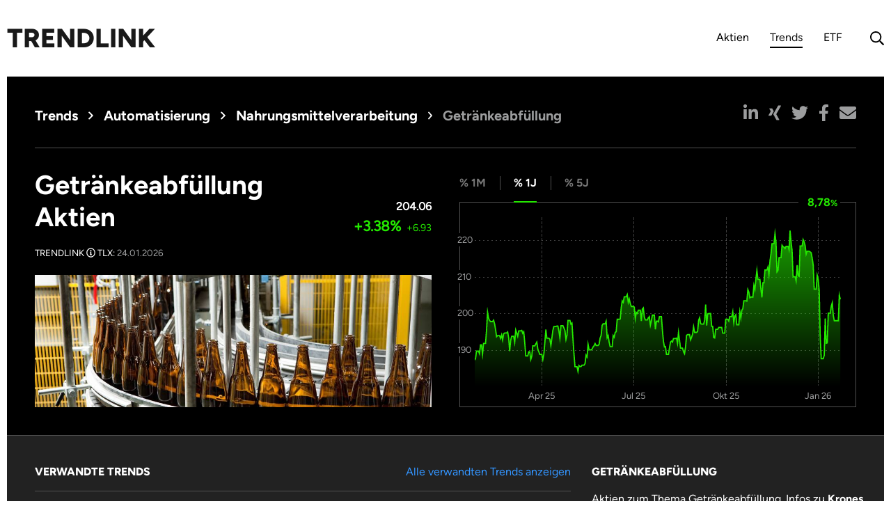

--- FILE ---
content_type: text/html;charset=UTF-8
request_url: https://www.trendlink.com/aktien/getraenkeabfuellung
body_size: 8957
content:
<!DOCTYPE html><html data-locale="de" lang="de" class="fontawesome-i2svg-active fontawesome-i2svg-complete" xmlns="http://www.w3.org/1999/xhtml"><head><title>Getränkeabfüllung Aktien - Trendlink</title><script type="text/javascript">
const config = {"xhrURLs":{"getTypeahead":"https://www.trendlink.com/rest/data-api/typeahead-query","getAnalysis":"https://www.trendlink.com/rest/data-api/analysis","getArgument":"https://www.trendlink.com/rest/data-api/analysis_argument","getChart":[null,"https://www.trendlink.com/api/performance","https://www.trendlink.com/api/performance","https://www.trendlink.com/api/performance","https://www.trendlink.com/api/performance","https://www.trendlink.com/api/performance"],"getSearchResults":{"instruments":"https://www.trendlink.com/api/search?idx=instruments","trends":"https://www.trendlink.com/api/search?idx=trends","fonds":"https://www.trendlink.com/api/search?idx=fonds","synonyms":"https://www.trendlink.com/api/search?idx=synonyms","analyses":"https://www.trendlink.com/api/search?idx=analyses"},"getTable":"https://www.trendlink.com/api/performancelist","getTableFonds":"https://www.trendlink.com/api/performancefundslist","postAnalysis":"https://www.trendlink.com/rest/data-api/post_analysis","postAnalysisSuccessRedirect":"","postUserData":"https://www.trendlink.com/rest/data-api/post_user_data","postUserPassword":"https://www.trendlink.com/rest/data-api/post_user_password","postUserNewsletter":"https://www.trendlink.com/rest/data-api/post_user_newsletter","postUserImage":"https://www.trendlink.com/rest/data-api/post_user_image","postInlineEditor":"https://www.trendlink.com/rest/data-api/post_inline_editor"},"redactor":{"dialogAnalysis":{"lang":"de","plugins":["remaining","fullscreen"],"styles":false,"minHeight":"200px","maxHeight":"200px","pastePlainText":true,"linkNewTab":false,"imageFigure":false,"imageLink":false,"imageCaption":false,"imageUpload":function (data, files, e, upload) {
        const FR = new FileReader();
        FR.addEventListener("load", function(eFR) {
          const jsonStr = {"formData":{"image": eFR.target.result}};
          $.ajax({
            type: 'POST',
            url: 'https://www.trendlink.com/rest/data-api/post_analysis_image',
            data: JSON.stringify(jsonStr),
            contentType: 'application/json',
            success: function(res) { upload.complete(res); },
            dataType: 'json'
          });
        });
        FR.readAsDataURL(files[0]);
      },"buttons":["format","bold","italic","lists","link","image"],"formatting":["p","h4","h5","blockquote"]},"inlineEditor":{"lang":"de","plugins":["remaining","fullscreen"],"styles":false,"minHeight":"200px","pastePlainText":true,"buttons":["format","bold","italic","lists"],"formatting":["p","h4","h5","blockquote"],"focus":true}},"userImage":{"type":"base64","size":{"width":120,"height":120},"format":"png","quality":0.9},"successMessages":{"userDataChanged":"Benutzerdaten aktualisiert","userPasswordChanged":"Passwort erfolgreich geändert","userAboutChanged":"Änderungen gespeichert","inlineEditorSaved":"Änderungen gespeichert","userImageChanged":"Profilbild aktualisiert","userNewsletterChanged":"Newsletter-Einstellung aktualisiert"},"errorMessages":{"loggedOut":"Sie wurden ausgeloggt. Bitte klicken Sie hier, um sich erneut anzumelden:<br><a href=\"{{url}}\">Anmelden<\/a>"},"miscMessages":{"shareMail":"Inhalt von TRENDLINK.com, dem Themenfinanzportal:"},"validationMessages":{"textLengthMin":"Bitte mindestens %min Zeichen eingeben","textLengthMax":"Bitte höchstens %max Zeichen eingeben","textLengthRange":"Bitte zwischen %min und %max Zeichen eingeben","requiredCheck":"Bitte auswählen","requiredValue":"Bitte einen Wert eingeben","eMail":"Bitte eine gültige E-Mail Adresse eingeben","isSame":"Bitte in beiden Feldern den selben Wert eingeben"},"heartBeatInterval":300000,"finderElementsToFade":4};
const charts = {};
</script><meta content="text/html; charset=utf-8" http-equiv="content-type"/><meta content="de" http-equiv="content-language"/><meta charset="utf-8"/><meta content="width=device-width, initial-scale=1.0" name="viewport"/><meta content="article" property="og:type"/><meta content="Trendlink" property="og:site_name"/><meta content="Trendlink GmbH" name="copyright"/><meta content="Trendlink GmbH" name="publisher"/><meta content="Getränkeabfüllung Aktien - Trendlink" property="og:title"/><meta content="http://www.trendlink.com/aktien/getraenkeabfuellung" property="og:url"/><meta content="https://www.trendlink.com/staticasset/TrendImage/Dim3to1/getraenkeabfuellung.jpg" property="og:image"/><meta content="1000" property="og:image:width"/><meta content="333" property="og:image:height"/><meta content="Trendlink GmbH" name="article:author"/><script src="https://www.googletagmanager.com/gtag/js?id=G-TYZVPD9S5F" async="async"></script><script>
window.dataLayer = window.dataLayer || [];
function gtag(){dataLayer.push(arguments);}
gtag('js', new Date());
gtag('config', 'G-TYZVPD9S5F', {'send_page_view': false});
</script><script crossorigin="anonymous" src="https://pagead2.googlesyndication.com/pagead/js/adsbygoogle.js?client=ca-pub-7648910176652077" async="async"></script><meta content="index,follow" name="robots"/><meta content="NO-CACHE" http-equiv="CACHE-CONTROL"/><meta content="NO-CACHE" http-equiv="PRAGMA"/><link href="/assets/meta/zbdef5f4e/images/favicon/manifest.json" rel="manifest"/><meta content="/assets/meta/z551a529c/images/favicon/browserconfig.xml" name="msapplication-config"/><meta content="#ffffff" name="msapplication-TileColor"/><meta content="/assets/meta/d5ae70e9/images/favicon/ms-icon-144x144.png" name="msapplication-TileImage"/><meta content="#ffffff" name="theme-color"/><link href="/assets/meta/f93321b9/images/favicon/apple-icon-57x57.png" sizes="57x57" rel="apple-touch-icon"/><link href="/assets/meta/cbb287b/images/favicon/apple-icon-60x60.png" sizes="60x60" rel="apple-touch-icon"/><link href="/assets/meta/dc04277f/images/favicon/apple-icon-72x72.png" sizes="72x72" rel="apple-touch-icon"/><link href="/assets/meta/2eeb31be/images/favicon/apple-icon-76x76.png" sizes="76x76" rel="apple-touch-icon"/><link href="/assets/meta/9af9498a/images/favicon/apple-icon-114x114.png" sizes="114x114" rel="apple-touch-icon"/><link href="/assets/meta/16274839/images/favicon/apple-icon-120x120.png" sizes="120x120" rel="apple-touch-icon"/><link href="/assets/meta/d5ae70e9/images/favicon/apple-icon-144x144.png" sizes="144x144" rel="apple-touch-icon"/><link href="/assets/meta/1e887d6d/images/favicon/apple-icon-152x152.png" sizes="152x152" rel="apple-touch-icon"/><link href="/assets/meta/5116ac92/images/favicon/apple-icon-180x180.png" sizes="180x180" rel="apple-touch-icon"/><link href="/assets/meta/b876d230/images/favicon/android-icon-192x192.png" sizes="192x192" type="image/png" rel="icon"/><link href="/assets/meta/54c10dd4/images/favicon/favicon-32x32.png" sizes="32x32" type="image/png" rel="icon"/><link href="/assets/meta/f2063a22/images/favicon/favicon-96x96.png" sizes="96x96" type="image/png" rel="icon"/><link href="/assets/meta/f381fba0/images/favicon/favicon-16x16.png" sizes="16x16" type="image/png" rel="icon"/><!--[if IE 9]><style type="text/css">.pageloading-mask{opacity:0.25;}</style><![endif]--><!--[if lt IE 9]><style type="text/css">.pageloading-mask{filter:alpha(opacity=25);}</style><![endif]--><link type="text/css" rel="stylesheet" href="/assets/meta/z7ead89f/tapestry5/font_awesome/css/font-awesome.css"/><link type="text/css" rel="stylesheet" href="/assets/meta/zc56d9ef8/tapestry5/tapestry.css"/><link type="text/css" rel="stylesheet" href="/assets/meta/zdebd789b/tapestry5/exception-frame.css"/><link type="text/css" rel="stylesheet" href="/assets/meta/zfdba1e3/tapestry5/tapestry-console.css"/><link type="text/css" rel="stylesheet" href="/assets/meta/zcfa7b207/tapestry5/tree.css"/><link type="text/css" rel="stylesheet" href="/assets/meta/zdc60caf6/css/styles.css"/><link type="text/css" rel="stylesheet" href="/assets/meta/z7f3dd41/css/Application.css"/></head><body data-page-initialized="false"><div><header class="header container-fluid"><nav class="navbar navbar-expand-md navbar-light"><a class="navbar-brand" href="/">Trendlink</a><button aria-label="Navigation aus- / einklappen" aria-expanded="false" aria-controls="navbar" data-target="#navbar" data-toggle="collapse" type="button" class="navbar-toggler collapsed"><span class="bars"></span></button><div id="navbar" class="collapse navbar-collapse"><ul class="navbar-nav ml-md-auto"><li class="nav-item"><a class="nav-link" href="/aktien">Aktien</a></li><li class="nav-item active"><a class="nav-link" href="/aktientrends/top-aktien">Trends<span class="sr-only">(aktuelle Auswahl)</span></a></li><li class="nav-item"><a class="nav-link" href="/etfs">ETF</a></li><li class="nav-item nav-search"><a title="Suche" href="#" class="nav-link"><i class="far fa-search"></i><i class="far fa-times"></i></a><form method="get" action="https://www.trendlink.com/suchergebnisse" class="search-container"><input value="all" name="filter" type="hidden"></input><div class="typeahead__container"><div class="typeahead__field"><div class="typeahead__query"><input placeholder="Ihr Aktientrend, Ihr Anlagethema" type="text" autocomplete="off" name="q" class="typeahead"></input></div></div></div></form></li></ul></div></nav></header></div><main><div class="container-fluid page-trend"><header class="page-header trend-header bg-black"><div class="row intro-head"><nav class="col-md-auto"><ol class="breadcrumb"><li class="breadcrumb-item d-block d-md-none"><a href="/"><i class="far fa-angle-left"></i>Zurück</a></li><li class="breadcrumb-item ml-auto mr-md-0"><a href="/aktientrends/top-aktien">Trends</a></li><li aria-current="page" class="breadcrumb-item active d-none d-md-block"><i class="far fa-angle-right"></i><span><a class="null div-text-wrap" href="/aktien/automatisierung">Automatisierung</a></span></li><li aria-current="page" class="breadcrumb-item active d-none d-md-block"><i class="far fa-angle-right"></i><span><a class="null div-text-wrap" href="/aktien/nahrungsmittelverarbeitung">Nahrungsmittelverarbeitung</a></span></li><li aria-current="page" class="breadcrumb-item active d-none d-md-block"><i class="far fa-angle-right"></i>Getränkeabfüllung</li></ol></nav><div class="col-auto ml-auto"><div><ul class="social-share"><li><a title="Auf linkedin teilen" class="share-linkedin" role="button" href="#"><i class="fab fa-linkedin-in"></i></a></li><li><a title="Auf xing teilen" class="share-xing" role="button" href="#"><i class="fab fa-xing"></i></a></li><li><a title="Auf twitter teilen" class="share-twitter" role="button" href="#"><i class="fab fa-twitter"></i></a></li><li><a title="Auf facebook teilen" class="share-facebook" role="button" href="#"><i class="fab fa-facebook-f"></i></a></li><li><a title="Auf email teilen" class="share-email" role="button" href="#"><i class="fas fa-envelope"></i></a></li></ul></div></div></div><div class="row"><div class="col-md-6 d-flex flex-column intro"><div class="row name"><div class="col"><h1>Getränkeabfüllung Aktien</h1><span style="font-size: smaller">TRENDLINK <button data-content="Der Trendlink-Index dient dazu, die Wertentwicklung unserer Trends anschaulich zu machen. Berechnet wird der Index aus den Aktien, die in einem Trend enthalten sind, gewichtet anhand der Bedeutung des Trendthemas für das jeweilige Unternehmen." data-toggle="popover" tabindex="0" type="button"><i class="far fa-info-circle"></i></button> TLX: <span style="font-size: inherit" class="date">24.01.2026</span></span></div><div class="col-auto text-right"><span class="vote"> </span><div style="margin-top: 10px"><span style="font-weight: bolder">204.06</span><div><span class="perf-abs"><span class="pos">+3.38%</span></span>  <span class="perf-rel"><span class="pos">+6.93</span></span></div></div></div></div><figure id="any" class="flex-grow-1 responsive-image"><picture><img alt="Aktien zu Getränkeabfüllung" data-src="https://www.trendlink.com/staticasset/TrendImage/Dim3to1/getraenkeabfuellung.jpg" class="lazy" src="data:image/png;base64, iVBORw0KGgoAAAANSUhEUgAABLAAAAGQCAYAAAC+tZleAAAABmJLR0QAAAAAAAD5Q7t/AAAHXElE
QVR42u3BMQEAAADCoPVPbQsvoAAAAAAAAAAAAAAAAAAAAAAAAAAAAAAAAAAAAAAAAAAAAAAAAAAA
AAAAAAAAAAAAAAAAAAAAAAAAAAAAAAAAAAAAAAAAAAAAAAAAAAAAAAAAAAAAAAAAAAAAAAAAAAAA
AAAAAAAAAAAAAAAAAAAAAAAAAAAAAAAAAAAAAAAAAAAAAAAAAAAAAAAAAAAAAAAAAAAAAAAAAAAA
AAAAAAAAAAAAAAAAAAAAAAAAAAAAAAAAAAAAAAAAAAAAAAAAAAAAAAAAAAAAAAAAAAAAAAAAAAAA
AAAAAAAAAAAAAAAAAAAAAAAAAAAAAAAAAAAAAAAAAAAAAAAAAAAAAAAAAAAAAAAAAAAAAAAAAAAA
AAAAAAAAAAAAAAAAAAAAAAAAAAAAAAAAAAAAAAAAAAAAAAAAAAAAAAAAAAAAAAAAAAAAAAAAAAAA
AAAAAAAAAAAAAAAAAAAAAAAAAAAAAAAAAAAAAAAAAAAAAAAAAAAAAAAAAAAAAAAAAAAAAAAAAAAA
AAAAAAAAAAAAAAAAAAAAAAAAAAAAAAAAAAAAAAAAAAAAAAAAAAAAAAAAAAAAAAAAAAAAAAAAAAAA
AAAAAAAAAAAAAAAAAAAAAAAAAAAAAAAAAAAAAAAAAAAAAAAAAAAAAAAAAAAAAAAAAAAAAAAAAAAA
AAAAAAAAAAAAAAAAAAAAAAAAAAAAAAAAAAAAAAAAAAAAAAAAAAAAAAAAAAAAAAAAAAAAAAAAAAAA
AAAAAAAAAAAAAAAAAAAAAAAAAAAAAAAAAAAAAAAAAAAAAAAAAAAAAAAAAAAAAAAAAAAAAAAAAAAA
AAAAAAAAAAAAAAAAAAAAAAAAAAAAAAAAAAAAAAAAAAAAAAAAAAAAAAAAAAAAAAAAAAAAAAAAAAAA
AAAAAAAAAAAAAAAAAAAAAAAAAAAAAAAAAAAAAAAAAAAAAAAAAAAAAAAAAAAAAAAAAAAAAAAAAAAA
AAAAAAAAAAAAAAAAAAAAAAAAAAAAAAAAAAAAAAAAAAAAAAAAAAAAAAAAAAAAAAAAAAAAAAAAAAAA
AAAAAAAAAAAAAAAAAAAAAAAAAAAAAAAAAAAAAAAAAAAAAAAAAAAAAAAAAAAAAAAAAAAAAAAAAAAA
AAAAAAAAAAAAAAAAAAAAAAAAAAAAAAAAAAAAAAAAAAAAAAAAAAAAAAAAAAAAAAAAAAAAAAAAAAAA
AAAAAAAAAAAAAAAAAAAAAAAAAAAAAAAAAAAAAAAAAAAAAAAAAAAAAAAAAAAAAAAAAAAAAAAAAAAA
AAAAAAAAAAAAAAAAAAAAAAAAAAAAAAAAAAAAAAAAAAAAAAAAAAAAAAAAAAAAAAAAAAAAAAAAAAAA
AAAAAAAAAAAAAAAAAAAAAAAAAAAAAAAAAAAAAAAAAAAAAAAAAAAAAAAAAAAAAAAAAAAAAAAAAAAA
AAAAAAAAAAAAAAAAAAAAAAAAAAAAAAAAAAAAAAAAAAAAAAAAAAAAAAAAAAAAAAAAAAAAAAAAAAAA
AAAAAAAAAAAAAAAAAAAAAAAAAAAAAAAAAAAAAAAAAAAAAAAAAAAAAAAAAAAAAAAAAAAAAAAAAAAA
AAAAAAAAAAAAAAAAAAAAAAAAAAAAAAAAAAAAAAAAAAAAAAAAAAAAAAAAAAAAAAAAAAAAAAAAAAAA
AAAAAAAAAAAAAAAAAAAAAAAAAAAAAAAAAAAAAAAAAAAAAAAAAAAAAAAAAAAAAAAAAAAAAAAAAAAA
AAAAAAAAAAAAAAAAAAAAAAAAAAAAAAAAAAAAAAAAAAAAAAAAAAAAAAAAAAAAAAAAAAAAAAAAAAAA
AAAAAAAAAAAAAAAAAAAAAAAAAAAAAAAAAAAAAAAAAAAAAAAAAAAAAAAAAAAAAAAAAAAAAAAAAAAA
AAAAAAAAAAAAAAAAAAAAAAAAAAAAAAAAAAAAAAAAAAAAAAAAAAAAAAAAAAAAAAAAAAAAAAAAAAAA
AAAAAAAAAAAAAAAAAAAAAAAAAAAAAAAAAAAAAAAAAAAAAAAAAAAAAAAAAAAAAAAAAAAAAAAAAAAA
AAAAAAAAAAAAAAAAAAAAAAAAAAAAAAAAAAAAAAAAAAAAAAAAAAAAAAAAAAAAAAAAAAAAAAAAAAAA
AAAAAAAAAAAAAAAAAAAAAAAAAAAAAAAAAAAAAAAAAAAAAAAAAAAAAAAAAAAAAAAAAAAAAAAAAAAA
AAAAAAAAAAAAAAAAAAAAAAAAAAAAAAAAAAAAAAAAAAAAAAAAAAAAAAAAAAAAAAAAAAAAAAAAAAAA
AAAAAAAAAAAAAAAAAAAAAAAAAAAAAAAAAAAAAAAAAAAAAAAAAAAAAAAAAAAAAAAAAAAAAAAAAAAA
AAAAAAAAAAAAAAAAAAAAAAAAAAAAAAAAAAAAAAAAAAAAAAAAAAAAAAAAAAAAAAAAAAAAAAAAAAAA
AAAAAAAAAAAAAAAAAAAAAAAAAAAAAAAAAAAAAAAAAAAAAAAAAAAAAAAAAAAAAAAAAAAAAAAAAICX
AU9DAAHUqvM+AAAAAElFTkSuQmCC"/></picture></figure></div><div class="col-md-6 d-flex flex-column info"><div class="chart-container"><div data-chart-type="1" data-chart-id="trend-645" class="chart chart-size-large"><!-- TODO timeline abbr i10n --><ul role="tablist" class="nav tab-nav container-control chart-switch-tl"><li role="presentation"><a data-timeline="tl1MAgo" role="tab" href="#">% 1M</a></li><li role="presentation"><a data-timeline="tl1YAgo" role="tab" href="#" class="active">% 1J</a></li><li role="presentation"><a data-timeline="tl5YAgo" role="tab" href="#">% 5J</a></li></ul><div class="chart-perf use-bg"></div><div class="chart-legend use-bg"></div><figure class="graph has-container-control"></figure></div></div></div></div></header><section class="data-tabarea"><!-- TODO do not use tabs --><ul role="tablist" class="nav tab-nav"><!--
            <li role="presentation">
                <a class="active" id="tab-overview" data-toggle="tab" href="#overview" role="tab" aria-controls="overview" aria-selected="true">${message:G.overview}</a>
            </li>
            --><!-- TODO release 2 <li role="presentation">
                <a id="tab-figures" data-toggle="tab" href="#figures" role="tab" aria-controls="figures" aria-selected="false">${message:G.metrics}</a>
            </li> --></ul><div class="tab-content"><!-- trend-tab-overview --><section aria-labelledby="tab-overview" role="tabpanel" id="overview" class="tab-pane fade show active"><div class="row"><div class="col-12 col-xl-8"><div class="row"><div class="col-12 pr-lg-3 d-flex flex-column"><h2 class="label">Verwandte Trends</h2><div class="table-wrap"><table class="data-table scroll-table2"><thead><tr><th>Trend</th><th>% 1J</th><th>Ø KGV</th><th>Beste Aktie</th><th>% 1J</th></tr></thead><tbody><tr><td><a href="/aktien/nahrungsmittelverarbeitung">Nahrungsmittelverarbeitung</a></td><td><span class="neg">-4,2</span></td><!-- <td class="${loopMarkerCss}">${trendPerformance.kgv}</td> --><td><span class="pos">31,1</span></td><td><a href="/aktie/leifheit-ag-DE0006464506">Leifheit AG</a></td><td><span class="pos">39,2</span></td></tr><tr><td><a href="/aktien/automatisierung">Automatisierung</a></td><td><span class="neg">-3,6</span></td><!-- <td class="${loopMarkerCss}">${trendPerformance.kgv}</td> --><td><span class="pos">40,1</span></td><td><a href="/aktie/janover-inc-US47100L2025">Janover Inc.</a></td><td><span class="pos">526</span></td></tr></tbody></table></div></div><a style="position: absolute; right: 0; top: 0; padding-right: 20px;" href="javascript:;">Alle verwandten Trends anzeigen</a><!--
                            <div class="col-12 pr-lg-3 d-flex flex-column">
                                <a href="javascript:;" class="d-inline-block">Alle verwandten Trends anzeigen</a>
                            </div>
                            --></div></div><div class="col-12 col-xl-4 mt-4 mt-xl-0"><article><h2 class="label">Getränkeabfüllung</h2><p>Aktien zum Thema Getränkeabfüllung. Infos zu <strong>Krones AG</strong>, <strong>Ball Corp</strong>, <strong>Coca-Cola European Partners plc</strong> und <strong>Nahrungsmittelverarbeitung</strong>, <strong>Automatisierung</strong><br/><a href="/aktien/nahrungsmittelverarbeitung">Top-Aktien Nahrungsmittelverarbeitung</a></p><hr/><p>Die Getränkeabfüllung ist ein Teil-Produktionsvorgang in Betrieben, die Getränke herstellen, sei es Mineralwasser, Fruchtsäfte, Bier, Wein, Weinbrand oder anderes. Heutzutage wird für das Abfüllen in aller Regel eine automatisierte Abfüllanlage – eine hoch automatisierte Straße für eine intermittierende Fließfertigung – verwendet.</p><!--
                            <h2 class="label">${message:synonyms}</h2>
                            <p><t:trend.TrendSynonymList trend="trend"/></p>
                            --></article></div></div></section></div></section><aside class="row"><div class="col-12"><span class="ad-label">Werbung</span><ins data-full-width-responsive="true" data-ad-format="auto" data-ad-slot="1418347356" data-ad-client="ca-pub-7648910176652077" data-adtest="off" style="display:block" class="adsbygoogle"></ins><script>(adsbygoogle = window.adsbygoogle || []).push({});</script></div></aside><section class="page-header analysis-header selected-trend bg-dark"><div class="row"><div class="col-12 col-lg-8 pr-lg-3 d-flex flex-column"><div data-container-type="zone" id="nice5Zone"><h2 class="label">
Trendlink Aktien Getränkeabfüllung
</h2><a style="position: absolute; right: 0; top: 0; padding-right: 20px;" data-target="#dialog-recommend-instrument" data-toggle="modal" id="trigger-recommend-instrument" href="javascript:;">Fehlende Aktie melden</a><div class="table-wrap"><table class="data-table scroll-table2 sortable-table active-rows on-gray fixed-nice5"><thead><tr><th class="sortable">Aktie</th><th class="nice5-col"> </th><th> </th><th class="sortable">% 1M</th><th class="sortable">% 1J</th><th class="sortable asc">% 5J</th><th class="sortable">KGV</th></tr></thead><tbody><tr class="active nice5"><td><a data-async-trigger="true" href="/trend:nice5change/3640?t:ac=getraenkeabfuellung">Krones AG</a></td><td class="nice5-col"><button data-content="Die Nice Five Aktien stellen innerhalb eines Trends die Aktien heraus, die einen hohen Themenbezug aufweisen und sich innerhalb des Trends in einer guten Markt- und Wettbewerbsposition befinden." data-toggle="popover" tabindex="0" type="button"><i class="far fa-info-circle"></i></button></td><td class="stock-link"><a title="zur Aktie" href="/aktie/krones-ag-DE0006335003"><img src="/assets/meta/z5fb194bb/images/stocks.svg" alt="Aktien"/></a></td><td><a data-async-trigger="true" href="/trend:nice5change/3640?t:ac=getraenkeabfuellung"><span class="neg">-8,3</span></a></td><td><a data-async-trigger="true" href="/trend:nice5change/3640?t:ac=getraenkeabfuellung"><span class="pos">3,1</span></a></td><td><a data-async-trigger="true" href="/trend:nice5change/3640?t:ac=getraenkeabfuellung"><span class="pos">95,2</span></a></td><td><a data-async-trigger="true" href="/trend:nice5change/3640?t:ac=getraenkeabfuellung">14</a></td></tr><tr class="nice5"><td><a data-async-trigger="true" href="/trend:nice5change/6256?t:ac=getraenkeabfuellung">Ball Corp</a></td><td class="nice5-col"><button data-content="Die Nice Five Aktien stellen innerhalb eines Trends die Aktien heraus, die einen hohen Themenbezug aufweisen und sich innerhalb des Trends in einer guten Markt- und Wettbewerbsposition befinden." data-toggle="popover" tabindex="0" type="button"><i class="far fa-info-circle"></i></button></td><td class="stock-link"><a title="zur Aktie" href="/aktie/ball-corp-US0584981064"><img src="/assets/meta/z5fb194bb/images/stocks.svg" alt="Aktien"/></a></td><td><a data-async-trigger="true" href="/trend:nice5change/6256?t:ac=getraenkeabfuellung"><span class="uc">0</span></a></td><td><a data-async-trigger="true" href="/trend:nice5change/6256?t:ac=getraenkeabfuellung"><span class="uc">0</span></a></td><td><a data-async-trigger="true" href="/trend:nice5change/6256?t:ac=getraenkeabfuellung"><span class="uc">0</span></a></td><td><a data-async-trigger="true" href="/trend:nice5change/6256?t:ac=getraenkeabfuellung">18</a></td></tr><tr class=""><td><a data-async-trigger="true" href="/trend:nice5change/9711?t:ac=getraenkeabfuellung">Coca-Cola European Partners plc</a></td><td class="nice5-col"></td><td class="stock-link"><a title="zur Aktie" href="/aktie/coca-cola-european-partners-plc-GB00BDCPN049"><img src="/assets/meta/z5fb194bb/images/stocks.svg" alt="Aktien"/></a></td><td><a data-async-trigger="true" href="/trend:nice5change/9711?t:ac=getraenkeabfuellung"><span class="neg">-0,5</span></a></td><td><a data-async-trigger="true" href="/trend:nice5change/9711?t:ac=getraenkeabfuellung"><span class="pos">20,1</span></a></td><td><a data-async-trigger="true" href="/trend:nice5change/9711?t:ac=getraenkeabfuellung"><span class="pos">122</span></a></td><td><a data-async-trigger="true" href="/trend:nice5change/9711?t:ac=getraenkeabfuellung">14,6</a></td></tr></tbody></table></div></div></div><div class="col-12 col-lg-4 pl-lg-3 mt-3 mt-lg-0"><div data-container-type="zone" id="zoneChartB"><h2 class="label">Krones AG</h2><div data-tl="tl5YAgo" data-chart-type="1" data-chart-id="instrument-3640" class="chart chart-size-medium"><ul role="tablist" class="nav tab-nav container-control chart-switch-tl"><li role="presentation"><a data-timeline="tl1MAgo" role="tab" href="#">% 1M</a></li><li role="presentation"><a data-timeline="tl1YAgo" role="tab" href="#">% 1J</a></li><li role="presentation"><a data-timeline="tl5YAgo" role="tab" href="#" class="active">% 5J</a></li></ul><div class="chart-perf use-bg"></div><div class="chart-legend use-bg"></div><figure class="graph"></figure></div></div><div data-container-type="zone" id="zoneChartA"><script>
charts["instrument-3640-A"] = [{"x":"2018","y":[3853.98,151.083]},{"x":"2019","y":[3958.875,9.491]},{"x":"2020","y":[3322.743,-79.705]},{"x":"2021","y":[3634.456,141.366]},{"x":"2022","y":[4209.339,187.025]}]
</script><h3 class="label"><span class="legend blue-square"></span>Umsatz <wbr></wbr><span style="white-space: nowrap"><span class="legend green-square"></span><span class="legend red-square"></span>Gewinn, Verlust</span></h3><div class="label-legend">In Tausend Mio.  ()</div><div data-chart-type="3" data-chart-id="instrument-3640-A" class="chart"><figure class="graph"></figure></div></div></div></div></section><header class="listview-header no-border sm-flex"><h2 class="label">FONDS/ETF Getränkeabfüllung</h2><div class="dropdown chartswitch"><a aria-expanded="false" aria-haspopup="true" data-toggle="dropdown" class="dropdown-toggle" role="button" href="#"><span class="current">% 1J</span><i class="far fa-angle-down"></i></a><div data-tl-target="etf-list" class="dropdown-menu dropdown-menu-right"><a data-timeline="tl1MAgo" href="#" title="Performance 1 Monat" class="dropdown-item">% 1M</a><a data-timeline="tl1YAgo" href="#" title="Performance 1 Jahr" class="dropdown-item active">% 1J</a><a data-timeline="tl5YAgo" href="#" title="Performance 5 Jahre" class="dropdown-item">% 5J</a></div></div></header><section id="etf-list" class="stock-list"><div class="stock etf"><div class="row"><article class="col-12"><div class="row"><div class="col-12 col-sm-9 info"><div class="meta">ETF (iShares STOXX Europe 600 Real Estate UCITS ETF (D)</div><h3 class="marker-neg"><a href="/etf/ishares-stoxx-europe-600-food-$002b-beverage-ucits-de-DE000A0H08H3">iShares STOXX Europe 600 Food &amp; Beverage UCITS (DE)</a></h3><div class="meta mt-auto"><a class="read-more" href="/etf/ishares-stoxx-europe-600-food-$002b-beverage-ucits-de-DE000A0H08H3">Details<i class="far fa-long-arrow-right"></i></a><span class="vote"> </span></div></div><div class="col-12 col-sm-3"><div data-tl="tl1YAgo" data-chart-type="1" data-chart-id="instrument-7235" class="chart chart-size-medium"><div class="chart-perf use-bg"></div><div class="chart-legend use-bg"></div><figure class="graph"></figure></div></div></div></article></div></div></section><section><article class="additional-trends bg-gray"><h2 class="label">Verwandte Trends</h2><div class="slider trends"><ul><li><a class="slide" href="/aktien/nahrungsmittelverarbeitung"><span class="data"></span><figure id="any_0" class="responsive-image"><picture><img alt="Aktien zu Nahrungsmittelverarbeitung" data-src="https://www.trendlink.com/staticasset/TrendImage/Dim2to1/nahrungsmittelverarbeitung.jpg" class="lazy" src="data:image/png;base64, iVBORw0KGgoAAAANSUhEUgAABLAAAAJYCAYAAABy5h8aAAAABmJLR0QAAAAAAAD5Q7t/AAAK/klE
QVR42u3BgQAAAADDoPlT3+AEVQEAAAAAAAAAAAAAAAAAAAAAAAAAAAAAAAAAAAAAAAAAAAAAAAAA
AAAAAAAAAAAAAAAAAAAAAAAAAAAAAAAAAAAAAAAAAAAAAAAAAAAAAAAAAAAAAAAAAAAAAAAAAAAA
AAAAAAAAAAAAAAAAAAAAAAAAAAAAAAAAAAAAAAAAAAAAAAAAAAAAAAAAAAAAAAAAAAAAAAAAAAAA
AAAAAAAAAAAAAAAAAAAAAAAAAAAAAAAAAAAAAAAAAAAAAAAAAAAAAAAAAAAAAAAAAAAAAAAAAAAA
AAAAAAAAAAAAAAAAAAAAAAAAAAAAAAAAAAAAAAAAAAAAAAAAAAAAAAAAAAAAAAAAAAAAAAAAAAAA
AAAAAAAAAAAAAAAAAAAAAAAAAAAAAAAAAAAAAAAAAAAAAAAAAAAAAAAAAAAAAAAAAAAAAAAAAAAA
AAAAAAAAAAAAAAAAAAAAAAAAAAAAAAAAAAAAAAAAAAAAAAAAAAAAAAAAAAAAAAAAAAAAAAAAAAAA
AAAAAAAAAAAAAAAAAAAAAAAAAAAAAAAAAAAAAAAAAAAAAAAAAAAAAAAAAAAAAAAAAAAAAAAAAAAA
AAAAAAAAAAAAAAAAAAAAAAAAAAAAAAAAAAAAAAAAAAAAAAAAAAAAAAAAAAAAAAAAAAAAAAAAAAAA
AAAAAAAAAAAAAAAAAAAAAAAAAAAAAAAAAAAAAAAAAAAAAAAAAAAAAAAAAAAAAAAAAAAAAAAAAAAA
AAAAAAAAAAAAAAAAAAAAAAAAAAAAAAAAAAAAAAAAAAAAAAAAAAAAAAAAAAAAAAAAAAAAAAAAAAAA
AAAAAAAAAAAAAAAAAAAAAAAAAAAAAAAAAAAAAAAAAAAAAAAAAAAAAAAAAAAAAAAAAAAAAAAAAAAA
AAAAAAAAAAAAAAAAAAAAAAAAAAAAAAAAAAAAAAAAAAAAAAAAAAAAAAAAAAAAAAAAAAAAAAAAAAAA
AAAAAAAAAAAAAAAAAAAAAAAAAAAAAAAAAAAAAAAAAAAAAAAAAAAAAAAAAAAAAAAAAAAAAAAAAAAA
AAAAAAAAAAAAAAAAAAAAAAAAAAAAAAAAAAAAAAAAAAAAAAAAAAAAAAAAAAAAAAAAAAAAAAAAAAAA
AAAAAAAAAAAAAAAAAAAAAAAAAAAAAAAAAAAAAAAAAAAAAAAAAAAAAAAAAAAAAAAAAAAAAAAAAAAA
AAAAAAAAAAAAAAAAAAAAAAAAAAAAAAAAAAAAAAAAAAAAAAAAAAAAAAAAAAAAAAAAAAAAAAAAAAAA
AAAAAAAAAAAAAAAAAAAAAAAAAAAAAAAAAAAAAAAAAAAAAAAAAAAAAAAAAAAAAAAAAAAAAAAAAAAA
AAAAAAAAAAAAAAAAAAAAAAAAAAAAAAAAAAAAAAAAAAAAAAAAAAAAAAAAAAAAAAAAAAAAAAAAAAAA
AAAAAAAAAAAAAAAAAAAAAAAAAAAAAAAAAAAAAAAAAAAAAAAAAAAAAAAAAAAAAAAAAAAAAAAAAAAA
AAAAAAAAAAAAAAAAAAAAAAAAAAAAAAAAAAAAAAAAAAAAAAAAAAAAAAAAAAAAAAAAAAAAAAAAAAAA
AAAAAAAAAAAAAAAAAAAAAAAAAAAAAAAAAAAAAAAAAAAAAAAAAAAAAAAAAAAAAAAAAAAAAAAAAAAA
AAAAAAAAAAAAAAAAAAAAAAAAAAAAAAAAAAAAAAAAAAAAAAAAAAAAAAAAAAAAAAAAAAAAAAAAAAAA
AAAAAAAAAAAAAAAAAAAAAAAAAAAAAAAAAAAAAAAAAAAAAAAAAAAAAAAAAAAAAAAAAAAAAAAAAAAA
AAAAAAAAAAAAAAAAAAAAAAAAAAAAAAAAAAAAAAAAAAAAAAAAAAAAAAAAAAAAAAAAAAAAAAAAAAAA
AAAAAAAAAAAAAAAAAAAAAAAAAAAAAAAAAAAAAAAAAAAAAAAAAAAAAAAAAAAAAAAAAAAAAAAAAAAA
AAAAAAAAAAAAAAAAAAAAAAAAAAAAAAAAAAAAAAAAAAAAAAAAAAAAAAAAAAAAAAAAAAAAAAAAAAAA
AAAAAAAAAAAAAAAAAAAAAAAAAAAAAAAAAAAAAAAAAAAAAAAAAAAAAAAAAAAAAAAAAAAAAAAAAAAA
AAAAAAAAAAAAAAAAAAAAAAAAAAAAAAAAAAAAAAAAAAAAAAAAAAAAAAAAAAAAAAAAAAAAAAAAAAAA
AAAAAAAAAAAAAAAAAAAAAAAAAAAAAAAAAAAAAAAAAAAAAAAAAAAAAAAAAAAAAAAAAAAAAAAAAAAA
AAAAAAAAAAAAAAAAAAAAAAAAAAAAAAAAAAAAAAAAAAAAAAAAAAAAAAAAAAAAAAAAAAAAAAAAAAAA
AAAAAAAAAAAAAAAAAAAAAAAAAAAAAAAAAAAAAAAAAAAAAAAAAAAAAAAAAAAAAAAAAAAAAAAAAAAA
AAAAAAAAAAAAAAAAAAAAAAAAAAAAAAAAAAAAAAAAAAAAAAAAAAAAAAAAAAAAAAAAAAAAAAAAAAAA
AAAAAAAAAAAAAAAAAAAAAAAAAAAAAAAAAAAAAAAAAAAAAAAAAAAAAAAAAAAAAAAAAAAAAAAAAAAA
AAAAAAAAAAAAAAAAAAAAAAAAAAAAAAAAAAAAAAAAAAAAAAAAAAAAAAAAAAAAAAAAAAAAAAAAAAAA
AAAAAAAAAAAAAAAAAAAAAAAAAAAAAAAAAAAAAAAAAAAAAAAAAAAAAAAAAAAAAAAAAAAAAAAAAAAA
AAAAAAAAAAAAAAAAAAAAAAAAAAAAAAAAAAAAAAAAAAAAAAAAAAAAAAAAAAAAAAAAAAAAAAAAAAAA
AAAAAAAAAAAAAAAAAAAAAAAAAAAAAAAAAAAAAAAAAAAAAAAAAAAAAAAAAAAAAAAAAAAAAAAAAAAA
AAAAAAAAAAAAAAAAAAAAAAAAAAAAAAAAAAAAAAAAAAAAAAAAAAAAAAAAAAAAAAAAAAAAAAAAAAAA
AAAAAAAAAAAAAAAAAAAAAAAAAAAAAAAAAAAAAAAAAAAAAAAAAAAAAAAAAAAAAAAAAAAAAAAAAAAA
AAAAAAAAAAAAAAAAAAAAAAAAAAAAAAAAAAAAAAAAAAAAAAAAAAAAAAAAAAAAAAAAAAAAAAAAAAAA
AAAAAAAAAAAAAAAAAAAAAAAAAAAAAAAAAAAAAAAAAAAAAAAAAAAAAAAAAAAAAAAAAAAAAAAAAAAA
AAAAAAAAAAAAAAAAAAAAAAAAAAAAAAAAAAAAAAAAAAAAAAAAAAAAAAAAAAAAAAAAAAAAAAAAAAAA
AAAAAAAAAAAAAAAAAAAAAAAAAAAAAAAAAAAAAAAAAAAAAAAAAAAAAAAAAAAAAAAAAAAAAAAAAAAA
AAAAAAAAAAAAAAAAAAAAAAAAAAAAAAAAAAAAAAAAAAAAAAAAAAAAAAAAAAAAAAAAAAAAAAAAAAAA
AAAAAAAAAAAAAAAAAAAAAAAAAAAAAAAAAAAAAAAAAAAAAAAAAAAAAAAAAAAAAAAAAAAAAAAAAAAA
AAAAAAAAAAAAAAAAAAAAAAAAAAAAAAAAAAAAAAAAAAAAAAAAAAAAAAAAAAAAAAAAAAAAAAAAAAAA
AAAAAAAAAAAAAAAAAAAAAAAAAAAAAAAAAAAAAAAAAAAAAAAAAAAAAAAAAAAAAAAAAAAAAAAAAAAA
AAAAAAAAAAAAAAAAAAAAAAAAAAAAAAAAAAAAAAAAAAAAAAAAAAAAAAAAAAAAAAAAAAAAAAAAAAAA
AAAAAAAAAAAAAAAAAAAAAADwDPbdAAHmUjLZAAAAAElFTkSuQmCC"/></picture></figure><div data-chart-type="1" data-chart-id="trend-514" class="chart chart-size-small"><span class="data"></span><figure class="graph"></figure></div></a></li><li><a class="slide" href="/aktien/automatisierung"><span class="data"></span><figure id="any_1" class="responsive-image"><picture><img alt="Aktien zu Automatisierung" data-src="https://www.trendlink.com/staticasset/TrendImage/Dim2to1/automatisierung.jpg" class="lazy" src="data:image/png;base64, iVBORw0KGgoAAAANSUhEUgAABLAAAAJYCAYAAABy5h8aAAAABmJLR0QAAAAAAAD5Q7t/AAAK/klE
QVR42u3BgQAAAADDoPlT3+AEVQEAAAAAAAAAAAAAAAAAAAAAAAAAAAAAAAAAAAAAAAAAAAAAAAAA
AAAAAAAAAAAAAAAAAAAAAAAAAAAAAAAAAAAAAAAAAAAAAAAAAAAAAAAAAAAAAAAAAAAAAAAAAAAA
AAAAAAAAAAAAAAAAAAAAAAAAAAAAAAAAAAAAAAAAAAAAAAAAAAAAAAAAAAAAAAAAAAAAAAAAAAAA
AAAAAAAAAAAAAAAAAAAAAAAAAAAAAAAAAAAAAAAAAAAAAAAAAAAAAAAAAAAAAAAAAAAAAAAAAAAA
AAAAAAAAAAAAAAAAAAAAAAAAAAAAAAAAAAAAAAAAAAAAAAAAAAAAAAAAAAAAAAAAAAAAAAAAAAAA
AAAAAAAAAAAAAAAAAAAAAAAAAAAAAAAAAAAAAAAAAAAAAAAAAAAAAAAAAAAAAAAAAAAAAAAAAAAA
AAAAAAAAAAAAAAAAAAAAAAAAAAAAAAAAAAAAAAAAAAAAAAAAAAAAAAAAAAAAAAAAAAAAAAAAAAAA
AAAAAAAAAAAAAAAAAAAAAAAAAAAAAAAAAAAAAAAAAAAAAAAAAAAAAAAAAAAAAAAAAAAAAAAAAAAA
AAAAAAAAAAAAAAAAAAAAAAAAAAAAAAAAAAAAAAAAAAAAAAAAAAAAAAAAAAAAAAAAAAAAAAAAAAAA
AAAAAAAAAAAAAAAAAAAAAAAAAAAAAAAAAAAAAAAAAAAAAAAAAAAAAAAAAAAAAAAAAAAAAAAAAAAA
AAAAAAAAAAAAAAAAAAAAAAAAAAAAAAAAAAAAAAAAAAAAAAAAAAAAAAAAAAAAAAAAAAAAAAAAAAAA
AAAAAAAAAAAAAAAAAAAAAAAAAAAAAAAAAAAAAAAAAAAAAAAAAAAAAAAAAAAAAAAAAAAAAAAAAAAA
AAAAAAAAAAAAAAAAAAAAAAAAAAAAAAAAAAAAAAAAAAAAAAAAAAAAAAAAAAAAAAAAAAAAAAAAAAAA
AAAAAAAAAAAAAAAAAAAAAAAAAAAAAAAAAAAAAAAAAAAAAAAAAAAAAAAAAAAAAAAAAAAAAAAAAAAA
AAAAAAAAAAAAAAAAAAAAAAAAAAAAAAAAAAAAAAAAAAAAAAAAAAAAAAAAAAAAAAAAAAAAAAAAAAAA
AAAAAAAAAAAAAAAAAAAAAAAAAAAAAAAAAAAAAAAAAAAAAAAAAAAAAAAAAAAAAAAAAAAAAAAAAAAA
AAAAAAAAAAAAAAAAAAAAAAAAAAAAAAAAAAAAAAAAAAAAAAAAAAAAAAAAAAAAAAAAAAAAAAAAAAAA
AAAAAAAAAAAAAAAAAAAAAAAAAAAAAAAAAAAAAAAAAAAAAAAAAAAAAAAAAAAAAAAAAAAAAAAAAAAA
AAAAAAAAAAAAAAAAAAAAAAAAAAAAAAAAAAAAAAAAAAAAAAAAAAAAAAAAAAAAAAAAAAAAAAAAAAAA
AAAAAAAAAAAAAAAAAAAAAAAAAAAAAAAAAAAAAAAAAAAAAAAAAAAAAAAAAAAAAAAAAAAAAAAAAAAA
AAAAAAAAAAAAAAAAAAAAAAAAAAAAAAAAAAAAAAAAAAAAAAAAAAAAAAAAAAAAAAAAAAAAAAAAAAAA
AAAAAAAAAAAAAAAAAAAAAAAAAAAAAAAAAAAAAAAAAAAAAAAAAAAAAAAAAAAAAAAAAAAAAAAAAAAA
AAAAAAAAAAAAAAAAAAAAAAAAAAAAAAAAAAAAAAAAAAAAAAAAAAAAAAAAAAAAAAAAAAAAAAAAAAAA
AAAAAAAAAAAAAAAAAAAAAAAAAAAAAAAAAAAAAAAAAAAAAAAAAAAAAAAAAAAAAAAAAAAAAAAAAAAA
AAAAAAAAAAAAAAAAAAAAAAAAAAAAAAAAAAAAAAAAAAAAAAAAAAAAAAAAAAAAAAAAAAAAAAAAAAAA
AAAAAAAAAAAAAAAAAAAAAAAAAAAAAAAAAAAAAAAAAAAAAAAAAAAAAAAAAAAAAAAAAAAAAAAAAAAA
AAAAAAAAAAAAAAAAAAAAAAAAAAAAAAAAAAAAAAAAAAAAAAAAAAAAAAAAAAAAAAAAAAAAAAAAAAAA
AAAAAAAAAAAAAAAAAAAAAAAAAAAAAAAAAAAAAAAAAAAAAAAAAAAAAAAAAAAAAAAAAAAAAAAAAAAA
AAAAAAAAAAAAAAAAAAAAAAAAAAAAAAAAAAAAAAAAAAAAAAAAAAAAAAAAAAAAAAAAAAAAAAAAAAAA
AAAAAAAAAAAAAAAAAAAAAAAAAAAAAAAAAAAAAAAAAAAAAAAAAAAAAAAAAAAAAAAAAAAAAAAAAAAA
AAAAAAAAAAAAAAAAAAAAAAAAAAAAAAAAAAAAAAAAAAAAAAAAAAAAAAAAAAAAAAAAAAAAAAAAAAAA
AAAAAAAAAAAAAAAAAAAAAAAAAAAAAAAAAAAAAAAAAAAAAAAAAAAAAAAAAAAAAAAAAAAAAAAAAAAA
AAAAAAAAAAAAAAAAAAAAAAAAAAAAAAAAAAAAAAAAAAAAAAAAAAAAAAAAAAAAAAAAAAAAAAAAAAAA
AAAAAAAAAAAAAAAAAAAAAAAAAAAAAAAAAAAAAAAAAAAAAAAAAAAAAAAAAAAAAAAAAAAAAAAAAAAA
AAAAAAAAAAAAAAAAAAAAAAAAAAAAAAAAAAAAAAAAAAAAAAAAAAAAAAAAAAAAAAAAAAAAAAAAAAAA
AAAAAAAAAAAAAAAAAAAAAAAAAAAAAAAAAAAAAAAAAAAAAAAAAAAAAAAAAAAAAAAAAAAAAAAAAAAA
AAAAAAAAAAAAAAAAAAAAAAAAAAAAAAAAAAAAAAAAAAAAAAAAAAAAAAAAAAAAAAAAAAAAAAAAAAAA
AAAAAAAAAAAAAAAAAAAAAAAAAAAAAAAAAAAAAAAAAAAAAAAAAAAAAAAAAAAAAAAAAAAAAAAAAAAA
AAAAAAAAAAAAAAAAAAAAAAAAAAAAAAAAAAAAAAAAAAAAAAAAAAAAAAAAAAAAAAAAAAAAAAAAAAAA
AAAAAAAAAAAAAAAAAAAAAAAAAAAAAAAAAAAAAAAAAAAAAAAAAAAAAAAAAAAAAAAAAAAAAAAAAAAA
AAAAAAAAAAAAAAAAAAAAAAAAAAAAAAAAAAAAAAAAAAAAAAAAAAAAAAAAAAAAAAAAAAAAAAAAAAAA
AAAAAAAAAAAAAAAAAAAAAAAAAAAAAAAAAAAAAAAAAAAAAAAAAAAAAAAAAAAAAAAAAAAAAAAAAAAA
AAAAAAAAAAAAAAAAAAAAAAAAAAAAAAAAAAAAAAAAAAAAAAAAAAAAAAAAAAAAAAAAAAAAAAAAAAAA
AAAAAAAAAAAAAAAAAAAAAAAAAAAAAAAAAAAAAAAAAAAAAAAAAAAAAAAAAAAAAAAAAAAAAAAAAAAA
AAAAAAAAAAAAAAAAAAAAAAAAAAAAAAAAAAAAAAAAAAAAAAAAAAAAAAAAAAAAAAAAAAAAAAAAAAAA
AAAAAAAAAAAAAAAAAAAAAAAAAAAAAAAAAAAAAAAAAAAAAAAAAAAAAAAAAAAAAAAAAAAAAAAAAAAA
AAAAAAAAAAAAAAAAAAAAAAAAAAAAAAAAAAAAAAAAAAAAAAAAAAAAAAAAAAAAAAAAAAAAAAAAAAAA
AAAAAAAAAAAAAAAAAAAAAAAAAAAAAAAAAAAAAAAAAAAAAAAAAAAAAAAAAAAAAAAAAAAAAAAAAAAA
AAAAAAAAAAAAAAAAAAAAAAAAAAAAAAAAAAAAAAAAAAAAAAAAAAAAAAAAAAAAAAAAAAAAAAAAAAAA
AAAAAAAAAAAAAAAAAAAAAADwDPbdAAHmUjLZAAAAAElFTkSuQmCC"/></picture></figure><div data-chart-type="1" data-chart-id="trend-120" class="chart chart-size-small"><span class="data"></span><figure class="graph"></figure></div></a></li></ul></div></article></section></div><div aria-hidden="true" aria-labelledby="" data-backdrop="static" tabindex="-1" id="dialog-recommend-instrument" class="modal fade"><div class="modal-dialog"><div class="modal-content"><div class="modal-header"><h5 class="modal-title text-center">Fehlende Aktie melden</h5><button data-dismiss="modal" aria-label="schließen" class="button-close link-close" type="button"><i class="far fa-times"></i></button></div><div class="modal-body"><form class="well" data-validate="submit" data-generator="tapestry/core/form" action="/trend.recommendinstrument.missinginstrument.form" method="post" id="form"><input value="getraenkeabfuellung" name="t:ac" type="hidden"></input><input value="ziODqZI9OYIU7gvBXZPOPXuvJ8E=:H4sIAAAAAAAA/1vzloG13JTBKKQoNS/Fqig1OT83F8jKzCsuKSoFskr0cjOLizPz0pFEUlMyS/KLGIqLGKzyi9L1EgsSkzNS9UoSC1KBSipN9ZLzi1JzMpOAdG5Bfh5QR7GeU2pinitYm0pAUWpBYlFquIAf9+qKbZJMDAwVBeVWDOaku0AvJz+/[base64]/xA9pbyFDHwE66KxxJdQXQwOTU4uLg0iRwhOTnHV6XYpL2bd456kahJ5lR6JwDzFkokZgbtq9WwUP8N/1TtwnVMhYoclmpFLYgs9iAySQTqJzIZALSwkWSFpAOPuo4GGSUAKWBJzTIQp87JbU4uSizoASYgcqVGRTwhSiwckiExwHJGgdfTJBdu7qSUbtilgfxvl6dJ2M/d4AzJQBZuVAC7wcAAA==" name="t:formdata" type="hidden"></input><div class="form-group"><label for="name" id="name-label" class="control-label">Aktienname</label><input aria-labelledby="name-label" data-min-length-message="Sie müssen mindestens 2 Zeichen angeben" data-validate-min-length="2" data-required-message="Sie müssen einen Wert angeben" data-optionality="required" data-validation="true" aria-required="true" id="name" class="form-control" name="name" type="text"></input></div><div class="form-group"><label for="isin" id="isin-label" class="control-label">ISIN</label><input aria-labelledby="isin-label" data-max-length-message="Sie müssen 12 Zeichen angeben" data-validate-max-length="12" data-min-length-message="Sie müssen 12 Zeichen angeben" data-validate-min-length="12" data-required-message="Sie müssen einen Wert angeben" data-optionality="required" data-validation="true" aria-required="true" id="isin" class="form-control" name="isin" type="text"></input></div><div class="form-group"><label for="description" id="description-label" class="control-label">Beschreibung</label><textarea aria-labelledby="description-label" data-min-length-message="Sie müssen mindestens 2 Zeichen angeben" data-validate-min-length="2" data-required-message="Sie müssen einen Wert angeben" data-optionality="required" data-validation="true" aria-required="true" id="description" class="form-control" name="description"></textarea></div><div class="btn-toolbar"><div class="btn-group"><input value="Senden" class="btn btn-primary" type="submit"></input></div></div></form></div><!--
            <div class="modal-footer justify-content-center">
                <button type="button" class="btn btn-outline-primary" data-dismiss="modal"><i class="far fa-angle-right"></i> Senden</button>
            </div>
            --></div></div></div></main><footer class="footer"><div class="container-fluid"><div class="row"><div class="col-12 col-sm about">
TRENDLINK ist die erste Social Indexing Plattform. Dabei werden von TRENDLINK und deren Nutzern Aktien rund um eine Vielzahl von Zukunftstrends gesammelt und Trend-Indizes zugeordnet.
</div></div><hr/><div class="row"><div class="col-12 col-md links"><a href="/imprint">Impressum</a><a href="/terms">Nutzungsbedingungen</a><a href="/about">Über Trendlink</a><a href="/corporate">Angebot für Unternehmen</a><a href="/privacy">Datenschutzerklärung</a><a href="/faq">Häufig gestellte Fragen</a><a href="/jobs">Offene Stellen</a></div><div class="col-12 col-md col-xl-auto pr-xl-5 copyright">
© 2008-2026 Trendlink
</div><div class="col-12 col-md-auto ml-auto social"><ul class="social-links"><li><a target="_blank" title="TRENDLINK auf XING" class="share-xing" href="https://www.xing.com/m/GJ7WE_d-4lAr2DSU9RVwAB"><i class="fab fa-xing"></i></a></li><li><a target="_blank" title="TRENDLINK auf LinkedIn" class="share-linkedin" href="https://www.linkedin.com/company/trendlink-gmbh/"><i class="fab fa-linkedin-in"></i></a></li><li><a target="_blank" title="TRENDLINK auf Facebook" class="share-facebook" href="https://www.facebook.com/trendlinkdotcom"><i class="fab fa-facebook-f"></i></a></li><li><a target="_blank" title="TRENDLINK auf Twitter" class="share-twitter" href="https://twitter.com/TRENDLINKde"><i class="fab fa-twitter"></i></a></li></ul></div></div></div></footer><script type="text/javascript">var require = {"shim":{"t5/core/typeahead":["jquery"]},"baseUrl":"/modules.gz"};
</script><script src="/assets/stack/z40f65994/de/core.js" type="text/javascript"></script><script type="text/javascript">require(["t5/core/pageinit"], function(pi) { pi(["/assets/meta/zf22514d3/js/app.js"], [["components/GoogleAnalytics:setup","G-TYZVPD9S5F","https://www.trendlink.com/aktien/getraenkeabfuellung"],"components/GoogleAnalytics:gaTrack",["components/ImgLazyLoad",{"id":"any"}],"t5/core/zone",["components/tableSort",{"id":"nice5Zone"}],["components/ImgLazyLoad",{"id":"any_0"}],["components/ImgLazyLoad",{"id":"any_1"}],"t5/core/validation",["t5/core/pageinit:focus","name"]]); });</script></body></html>

--- FILE ---
content_type: text/html; charset=utf-8
request_url: https://www.google.com/recaptcha/api2/aframe
body_size: 268
content:
<!DOCTYPE HTML><html><head><meta http-equiv="content-type" content="text/html; charset=UTF-8"></head><body><script nonce="0-EV9GSYwJ4Ia4ElQmxiRg">/** Anti-fraud and anti-abuse applications only. See google.com/recaptcha */ try{var clients={'sodar':'https://pagead2.googlesyndication.com/pagead/sodar?'};window.addEventListener("message",function(a){try{if(a.source===window.parent){var b=JSON.parse(a.data);var c=clients[b['id']];if(c){var d=document.createElement('img');d.src=c+b['params']+'&rc='+(localStorage.getItem("rc::a")?sessionStorage.getItem("rc::b"):"");window.document.body.appendChild(d);sessionStorage.setItem("rc::e",parseInt(sessionStorage.getItem("rc::e")||0)+1);localStorage.setItem("rc::h",'1769235148460');}}}catch(b){}});window.parent.postMessage("_grecaptcha_ready", "*");}catch(b){}</script></body></html>